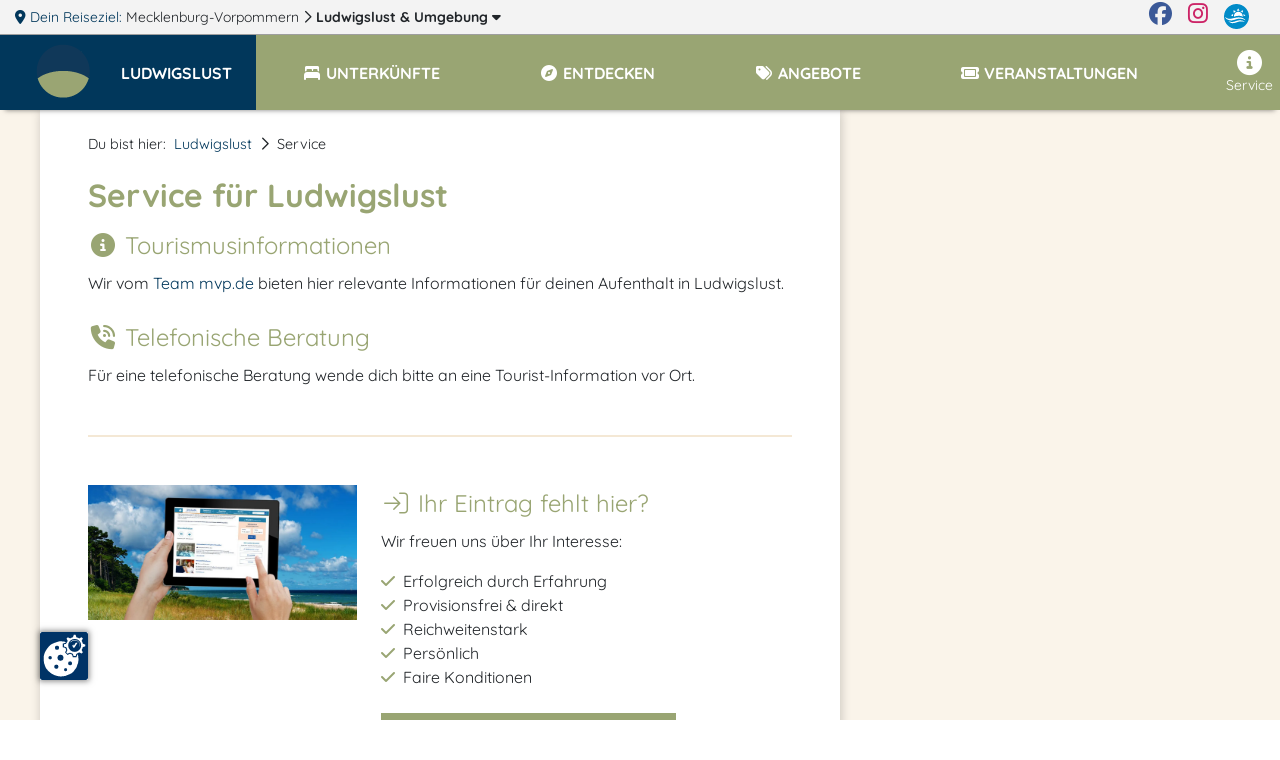

--- FILE ---
content_type: text/html; charset=UTF-8
request_url: https://www.ludwigslust.m-vp.de/service/
body_size: 12293
content:
<!DOCTYPE html>
<html lang="de" data-meat-url="https://www.ludwigslust.m-vp.de/api/meat/"
      data-meat-action="page.load"
      data-metadata="{&quot;kdnr&quot;:&quot;1028&quot;,&quot;page_type&quot;:&quot;other&quot;}"
      data-is-desktop="1"
>
<head>
    <meta charset="utf-8">
    <meta http-equiv="X-UA-Compatible" content="IE=edge">
    <meta name="viewport" content="width=device-width, initial-scale=1">
    <meta name="referrer" content="unsafe-url">
    <meta property="og:type" content="website">
    <meta name="theme-color" content="#144082">
    <meta name='impact-site-verification' value='01800aa2-f3f0-4ae5-ad72-bc3b89c8628d'>
                
    <title>
                Service für Ludwigslust    </title>
    <meta name="description"
          content="Touristinformation - Anreise: Fahrpläne, Mietwagen, Ladestationen - Karte - Reiseversicherung - Newsletter">
    
    <style>
                  :root{--mt-primaer-farbe1:#d9bd85;--mt-primaer-farbe2:#eadecb;--mt-primaer-farbe3:#f4e8d5;--mt-sekundaer-farbe:#99a573;--mt-kontrast-farbe:#01375b;--mt-text-farbe1:#04484f;--mt-text-farbe2:#007385;--mt-hg-farbe1:white;--mt-hg-farbe2:#e9d9b5;--mt-default-farbe:white;--primary:#99a573;--secondary:#d9bd85;--info:#eadecb;--light:#f4e8d5;--dark:#01375b;--text-light:white;--text-primary:#04484f;--text-secondary:#007385}
            </style>
    <link rel="preconnect" href="https://tpl.mmcdn.de">
    <link rel="preconnect" href="https://ip.mmcdn.de">
    <link rel="apple-touch-icon" href="/img/favicon/apple-touch-icon.png" sizes="180x180">
    <link rel="icon" type="image/png" href="/img/favicon/favicon-32x32.png" sizes="32x32">
    <link rel="icon" type="image/png" href="/img/favicon/favicon-16x16.png" sizes="16x16">
    <link rel="manifest" href="/img/favicon/site.webmanifest" crossorigin="use-credentials">
    <link rel="mask-icon" href="/img/favicon/safari-pinned-tab.svg" color="#5bbad5">
    <link rel="shortcut icon" href="/favicon.ico">
    <link rel="preload" as="font" href="https://www.ludwigslust.m-vp.de/webfonts/fa/fa-brands-400.woff2" type="font/woff2" crossorigin>
    <link rel="preload" as="font" href="https://www.ludwigslust.m-vp.de/webfonts/fa/fa-duotone-900.woff2" type="font/woff2" crossorigin>
    <link rel="preload" as="font" href="https://www.ludwigslust.m-vp.de/webfonts/fa/fa-light-300.woff2" type="font/woff2" crossorigin>
    <link rel="preload" as="font" href="https://www.ludwigslust.m-vp.de/webfonts/fa/fa-regular-400.woff2" type="font/woff2" crossorigin>
    <link rel="preload" as="font" href="https://www.ludwigslust.m-vp.de/webfonts/fa/fa-solid-900.woff2" type="font/woff2" crossorigin>
    <link rel="preload" as="font" href="https://www.ludwigslust.m-vp.de/webfonts/quicksand/quicksand-v21-latin-regular.woff2"
          type="font/woff2" crossorigin>
    <link rel="preload" as="font" href="https://www.ludwigslust.m-vp.de/webfonts/quicksand/quicksand-v21-latin-700.woff2" type="font/woff2"
          crossorigin>
        <link rel="stylesheet" href="https://www.ludwigslust.m-vp.de/css/detail.css">
    </head>
<body data-app-region-shortname="ludwigslust"
      data-current-region-shortname="ludwigslust"
      data-defaults="{&quot;size&quot;:40}"
      data-gtag="G-4SZJVSB0HT"
      
      class="    no-footer-mt
"
      
                            
          data-kdnr="1028"
        >
    <div id="app" class="is-local-level
        has-systembar
        ">
                    <section class="systembar d-flex">
    <div class="where col-12 col-xl-11 text-one-line font-smaller">
        <span class="info">
            <i class="fas fa-map-marker-alt"></i> Dein Reiseziel:
        </span>
                                            <div class="item d-inline-block">
                                            <a href="https://www.mvp.de/mecklenburg-vorpommern/" target="_blank" rel="noopener"
                           class="color-inherit text-decoration-none">
                                                            <span class="d-none d-lg-inline">Mecklenburg-Vorpommern</span>
                                <span class="d-inline d-lg-none">MV</span>
                                                    </a>
                        <i class="far fa-chevron-right"></i>
                                    </div>
                
                
                
                                                <div class="item d-inline-block">
                                            
                        <a href="/#filter-reiseziele"
                           class="font-weight-bold color-inherit text-decoration-none fetch-reiseziele-js trigger-destination-modal-open-js"
                           data-route="/api/topnav/prepared_regions/"
                        >
                            Ludwigslust
                            <span class="d-none d-lg-inline"> &amp; Umgebung</span>
                            <i class="fas fa-caret-down"></i>
                        </a>
                                    </div>
                
                
                
                                </div>

    <div class="d-none d-xl-flex col-1 logo-wrapper text-right justify-content-end">
        <a href="https://www.facebook.com/Urlaub.Mecklenburg.Vorpommern" class="d-block mr-3 color-facebook"
           target="_blank"
           aria-label="Facebook" rel="noopener">
            <i class="fab fa-facebook fa-sm"></i>
        </a>

        <a href="https://www.instagram.com/moinmvp/" class="d-block mr-3 color-instagram" target="_blank"
           aria-label="Instagram"
           rel="noopener">
            <i class="fab fa-instagram fa-sm"></i>
        </a>

        <a href="https://www.mvp.de/" class="d-block mr-3" target="_blank" rel="noopener" aria-label="mvp.de">
            <img
                src='https://www.ludwigslust.m-vp.de/img/mvp-logo-sysnav.svg'
                alt="mvp.de"
            >
        </a>
    </div>
</section>

<div id="modal-filter-reiseziele" class="modal fade generic-modal modal-fullscreen-up-to-sm" role="dialog" aria-hidden="true" aria-modal="true">
    <div class="modal-dialog modal-md">
        <div class="modal-content">
            <div class="modal-header">
                <div class="w-100 d-flex">
            <div class="flex-fill">
                <div class="headline">
                    <i class="fas fa-map-marker-alt"></i>
                    Dein Reiseziel wechseln:
                </div>
            </div>
            <div class="close-modal trigger-destination-modal-close-js">
                <i class="fas fa-times-circle"></i>
            </div>
        </div>
            </div>
            <div class="modal-body">
                <div class="modal-body-wrapper">
                    <div class="regions-filter position-relative h-100 pb-3">
        <div role="group" class="form-group position-absolute quicksearch">
            <div>
                <div class="d-flex">
                    <label for="bothregion-search-input" class="align-self-center pt-2">
                        <i class="far fa-search"></i>
                    </label>
                    <input id="bothregion-search-input" type="search"
                           placeholder="Wohin? Stadt, Region, Insel"
                           class="ml-2 form-control region-search-input search-reiseziel-js"
                           data-route="/api/topnav/prepared_regions/">
                </div>
            </div>
        </div>
        <div class="scroll-wrapper">
            <div class="w-100 pb-5"></div>
            <div class="content">
                <div class="m-3">
                Reiseziele werden geladen
                </div>
            </div>
        </div>
    </div>
                </div>
            </div>
            <div class="modal-footer">
                            </div>
        </div>
    </div>
</div>
                <div class="top-nav-wrapper with-shadow">
    <div class="naviline line d-flex w-100">
        <!--Mobile Nav-->
        <nav class="navbar p-0 d-xl-none small-nav flex-xl-grow-0 navbar-light navbar-expand">
            <div class="w-100 navbar-collapse collapse">
                <ul class="navbar-nav w-100">
                    <li data-action="user.click.nav.home"
                        class="nav-item d-block home-logo meat-js
                            
                            ">
                        <a class="nav-link" href="/" target="_self">
                            <img
                                src='https://tpl.mmcdn.de/1028_pc5834/images/logo.png'
                                                                alt="Logo" width="65" height="55">
                        </a>
                    </li>
                                            <li class="nav-item main-nav-item d-flex align-items-center current-region">
                            <a role="button" href="/" class="nav-link pt-0">
                                <div class="pt-1 pt-xl-0 d-flex">
                                    <div class="text-uppercase font-bigger-2">
                                        Ludwigslust
                                    </div>
                                </div>
                            </a>
                        </li>
                                    </ul>
            </div>
        </nav>

        <nav class="navbar flex-xl-grow-1 mobile navbar-light navbar-expand-xl">
            <button aria-label="Navigation" type="button"
                    class="btn d-xl-none burger-button align-self-start burger-button-js collapsed
                           border-left
                        ">
                <span class="burger-wrapper d-flex justify-content-center flex-column"><span class="burger-icon"></span></span>
            </button>
            <div class="navbar-collapse collapse d-none d-xl-flex">
                <ul class="navbar-nav w-100 base-category-count-4">
                    <li class="nav-item pl-4 d-none d-xl-block home-logo bg-kontrast meat-js"
                        data-action="user.click.nav.home">
                        <a class="nav-link" href="/">
                            <img
                                src='https://tpl.mmcdn.de/1028_pc5834/images/logo.png'
                                alt="Logo" width="65" height="55">
                        </a>
                    </li>
                                            <li class="nav-item main-nav-item bg-primary bg-xl-kontrast pl-3">
                            <a role="button" href="/" class="nav-link text-white pl-0">
                                <div class="pt-1 pt-xl-0 d-flex pr-3">
                                    <div class="text-one-line text-uppercase">
                                        <span>Ludwigslust</span>
                                    </div>
                                </div>
                            </a>
                        </li>
                                        <li class="nav-item d-block d-xl-none">
                        <a href="#filter-reiseziele" class="nav-link trigger-destination-open-js">
                            <i class="fas fa-map-marked-alt"></i>
                            <span class="text-uppercase">Dein Reiseziel</span> <span>ändern</span>
                        </a>
                    </li>
                                        <li class="d-flex justify-content-lg-center justify-content-between nav-item main-nav-item text-uppercase flex-grow-1 flex-column flex-xl-row meat-js block-link-helper-js "
                        aria-expanded="false"
                        data-action="user.click.nav.unterkuenfte">
                        <span class="top-nav-dropdown-js" id="topNavUnterkuenfteDropdown" data-bs-toggle="dropdown" aria-haspopup="true" aria-expanded="false">
                            <a href="https://www.ludwigslust.m-vp.de/unterkuenfte/"
                                                       class="nav-link"
                                                       data-watch-link="1">
                                <i class="fas fa-bed-alt fa-fw"></i>
                                <span>Unterkünfte</span>
                            </a>
                            <i class="far fa-chevron-right top-nav-mobile-dropdown-js mx-2 d-block d-xl-none"></i>
                        </span>
                        <ul class="dropdown-menu p-2" aria-labelledby="topNavUnterkuenfteDropdown">
                                                            <li class="text-nowrap">
                                    <a href="https://www.ludwigslust.m-vp.de/unterkuenfte/pensionen/">Pensionen</a>
                                </li>
                                                            <li class="text-nowrap">
                                    <a href="https://www.ludwigslust.m-vp.de/unterkuenfte/hotels/">Hotels</a>
                                </li>
                                                            <li class="text-nowrap">
                                    <a href="https://www.ludwigslust.m-vp.de/unterkuenfte/camping/">Camping</a>
                                </li>
                                                            <li class="text-nowrap">
                                    <a href="https://www.ludwigslust.m-vp.de/unterkuenfte/ferienhaeuser/">Ferienhäuser</a>
                                </li>
                                                            <li class="text-nowrap">
                                    <a href="https://www.ludwigslust.m-vp.de/unterkuenfte/ferienparks/">Ferienparks</a>
                                </li>
                                                            <li class="text-nowrap">
                                    <a href="https://www.ludwigslust.m-vp.de/unterkuenfte/ferienwohnungen/">Ferienwohnungen</a>
                                </li>
                                                            <li class="text-nowrap">
                                    <a href="https://www.ludwigslust.m-vp.de/unterkuenfte/landurlaub/">Urlaub auf dem Lande</a>
                                </li>
                                                            <li class="text-nowrap">
                                    <a href="https://www.ludwigslust.m-vp.de/unterkuenfte/schlosshotels/">Schlosshotels</a>
                                </li>
                                                            <li class="text-nowrap">
                                    <a href="https://www.ludwigslust.m-vp.de/unterkuenfte/zimmervermittlungen/">Zimmervermittlungen</a>
                                </li>
                                                    </ul>
                    </li>
                    
                                        <li class="nav-item main-nav-item text-uppercase flex-grow-1 meat-js block-link-helper-js "
                        data-action="user.click.nav.entdecken">
                        <span class="top-nav-dropdown-js" id="topNavEntdeckenDropdown" data-bs-toggle="dropdown" aria-haspopup="true" aria-expanded="false">
                            <a href="https://www.ludwigslust.m-vp.de/entdecken/"
                               class="nav-link" data-watch-link="1">
                                <i class="fas fa-compass fa-fw"></i>
                                <span>Entdecken</span>
                            </a>
                            <i class="far fa-chevron-right top-nav-mobile-dropdown-js mx-2 d-block d-xl-none"></i>
                        </span>
                                                    <ul class="dropdown-menu p-2" aria-labelledby="topNavEntdeckenDropdown">
                                                                    <li class="text-nowrap">
                                        <a href="https://www.ludwigslust.m-vp.de/entdecken/sehenswertes/">Sehenswürdigkeiten</a>
                                    </li>
                                                                    <li class="text-nowrap">
                                        <a href="https://www.ludwigslust.m-vp.de/entdecken/freizeit-sport/">Freizeit &amp; Sport</a>
                                    </li>
                                                                    <li class="text-nowrap">
                                        <a href="https://www.ludwigslust.m-vp.de/entdecken/kunst-kultur/">Kunst &amp; Kultur</a>
                                    </li>
                                                                    <li class="text-nowrap">
                                        <a href="https://www.ludwigslust.m-vp.de/entdecken/besondere-veranstaltungen/">Besondere Veranstaltungen</a>
                                    </li>
                                                                    <li class="text-nowrap">
                                        <a href="https://www.ludwigslust.m-vp.de/entdecken/essen-trinken/">Restaurants, Cafés, Bars</a>
                                    </li>
                                                                    <li class="text-nowrap">
                                        <a href="https://www.ludwigslust.m-vp.de/entdecken/gewerbe/">Gewerbe</a>
                                    </li>
                                                                    <li class="text-nowrap">
                                        <a href="https://www.ludwigslust.m-vp.de/entdecken/reiseziele/">Reiseziele</a>
                                    </li>
                                                            </ul>
                                            </li>
                    
                                            <li class="nav-item main-nav-item text-uppercase flex-grow-1 meat-js block-link-helper-js "
                            data-action="user.click.nav.angebote">
                            <span class="top-nav-dropdown-js" id="topNavAngeboteDropdown" data-bs-toggle="dropdown" aria-haspopup="true" aria-expanded="false">
                                <a href="https://www.ludwigslust.m-vp.de/angebote/"
                                   class="nav-link" data-watch-link="1">
                                    <i class="fas fa-tags fa-fw"></i>
                                    <span>Angebote</span>
                                </a>
                                <i class="far fa-chevron-right top-nav-mobile-dropdown-js mx-2 d-block d-xl-none"></i>
                            </span>
                                                            <ul class="dropdown-menu p-2" aria-labelledby="topNavAngeboteDropdown">
                                                                            <li class="text-nowrap">
                                            <a href="https://www.ludwigslust.m-vp.de/angebote/angebote-kurzurlaub/">Kurzurlaub</a>
                                        </li>
                                                                            <li class="text-nowrap">
                                            <a href="https://www.ludwigslust.m-vp.de/angebote/angebote-feiertage/">Fest- &amp; Feiertagsangebote</a>
                                        </li>
                                                                            <li class="text-nowrap">
                                            <a href="https://www.ludwigslust.m-vp.de/angebote/angebote-kulinarisches/">Kulinarische Angebote</a>
                                        </li>
                                                                            <li class="text-nowrap">
                                            <a href="https://www.ludwigslust.m-vp.de/angebote/event-planen/">Event planen</a>
                                        </li>
                                                                            <li class="text-nowrap">
                                            <a href="https://www.ludwigslust.m-vp.de/angebote/eventlocations/">Eventlocations</a>
                                        </li>
                                                                            <li class="text-nowrap">
                                            <a href="https://www.ludwigslust.m-vp.de/angebote/angebote-events/">Eventangebote</a>
                                        </li>
                                                                            <li class="text-nowrap">
                                            <a href="https://www.ludwigslust.m-vp.de/angebote/angebote-tagungen/">Tagungsangebote</a>
                                        </li>
                                                                            <li class="text-nowrap">
                                            <a href="https://www.ludwigslust.m-vp.de/angebote/weihnachtsangebote/">Weihnachten</a>
                                        </li>
                                                                            <li class="text-nowrap">
                                            <a href="https://www.ludwigslust.m-vp.de/angebote/feste-familienfeiern/">Feste &amp; Familienfeiern</a>
                                        </li>
                                                                            <li class="text-nowrap">
                                            <a href="https://www.ludwigslust.m-vp.de/angebote/angebote-gruppenreisen/">Gruppenreisen</a>
                                        </li>
                                                                            <li class="text-nowrap">
                                            <a href="https://www.ludwigslust.m-vp.de/angebote/angebote-hauptsaison/">Hauptsaison - Angebote</a>
                                        </li>
                                                                            <li class="text-nowrap">
                                            <a href="https://www.ludwigslust.m-vp.de/angebote/hochzeitsangebote/">Hochzeitsangebote</a>
                                        </li>
                                                                            <li class="text-nowrap">
                                            <a href="https://www.ludwigslust.m-vp.de/angebote/osterangebote/">Ostern</a>
                                        </li>
                                                                            <li class="text-nowrap">
                                            <a href="https://www.ludwigslust.m-vp.de/angebote/pfingstangebote/">Pfingsten</a>
                                        </li>
                                                                            <li class="text-nowrap">
                                            <a href="https://www.ludwigslust.m-vp.de/angebote/silvesterangebote/">Silvester</a>
                                        </li>
                                                                            <li class="text-nowrap">
                                            <a href="https://www.ludwigslust.m-vp.de/angebote/angebote-touren/">Tourenangebote</a>
                                        </li>
                                                                            <li class="text-nowrap">
                                            <a href="https://www.ludwigslust.m-vp.de/angebote/urlaubsreisen/">Urlaubsreisen ab 6 Tage</a>
                                        </li>
                                                                    </ul>
                                                    </li>
                    
                                        <li class="nav-item main-nav-item text-uppercase flex-grow-1 meat-js block-link-helper-js "
                        data-action="user.click.nav.termine">
                        <span class="top-nav-dropdown-js" id="topNavTermineDropdown" data-bs-toggle="dropdown" aria-haspopup="true" aria-expanded="false">
                            <a class="nav-link"
                               href="https://www.ludwigslust.m-vp.de/veranstaltungen/"
                               data-watch-link="1">
                                <i class="fas fa-ticket fa-fw"></i>
                                <span>Veranstaltungen</span>
                            </a>
                            <i class="far fa-chevron-right top-nav-mobile-dropdown-js mx-2 d-block d-xl-none"></i>
                        </span>
                                                    <ul class="dropdown-menu p-2" aria-labelledby="topNavTermineDropdown">
                                                                    <li class="text-nowrap">
                                        <a href="https://www.ludwigslust.m-vp.de/veranstaltungen/feste-festivals-maerkte/">Feste / Festivals / Märkte</a>
                                    </li>
                                                                    <li class="text-nowrap">
                                        <a href="https://www.ludwigslust.m-vp.de/veranstaltungen/kulinarik-kulinarisches-verkostungen/">Kulinarik</a>
                                    </li>
                                                                    <li class="text-nowrap">
                                        <a href="https://www.ludwigslust.m-vp.de/veranstaltungen/kunstveranstaltungen-ausstellungen/">Kunst / Ausstellungen</a>
                                    </li>
                                                                    <li class="text-nowrap">
                                        <a href="https://www.ludwigslust.m-vp.de/veranstaltungen/open-airs-erlebnisshows/">Open-Airs / Erlebnisshows</a>
                                    </li>
                                                                    <li class="text-nowrap">
                                        <a href="https://www.ludwigslust.m-vp.de/veranstaltungen/sonstige-special-events/">Sonstige Events</a>
                                    </li>
                                                                    <li class="text-nowrap">
                                        <a href="https://www.ludwigslust.m-vp.de/veranstaltungen/tanzevents-partys-discotheken/">Tanz / Party &amp; Disco</a>
                                    </li>
                                                            </ul>
                                            </li>
                    
                                    </ul>
                <ul class="navbar-nav nav-right ml-auto pb-5 pb-xl-0">
                    
                                        <li class="nav-item meat-js" data-action="user.click.nav.service">
                        <a class="nav-link"
                           href="/service/"
                        >
                            <i class="fas fa-info-circle fa-fw"></i>
                            Service
                        </a>
                    </li>
                </ul>
            </div>
        </nav>
    </div>
    </div>
        <div class="container-fluid     detailpage
">
                <article class="detailpage-wrapper">
        <div class="container">
            <div class="row">
                <div class="col-12 col-xl-8 detailpage-main pb-5 pt-3 pt-xl-4 px-xl-5">
                    <nav aria-label="breadcrumb">
                        <ol class="breadcrumb d-flex flex-wrap pl-0">
                            <li class="breadcrumb-intro pr-2">Du bist hier:</li>
                            <li class="breadcrumb-item pr-2">
                                <a href="/" class="color-link">Ludwigslust</a>
                            </li>
                            <li class="breadcrumb-separator pr-2">
                                <i class="far fa-chevron-right"></i>
                            </li>
                            <li class="breadcrumb-item active" aria-current="page">Service</li>
                        </ol>
                    </nav>

                    <h1 class="important_title color-primaer-farbe1">
                        <span class="title"><span class="title_inner">Service für Ludwigslust</span></span>
                    </h1>

                    <h2 id="tourismusinformationen" class="scroll-margin-top color-primaer-farbe1">
    <i class="fa-fw fas fa-info-circle"></i> Tourismusinformationen
</h2>
<p>
    Wir vom <a href="https://www.manet-marketing.de/" target="_blank">Team mvp.de</a> bieten hier relevante
    Informationen für deinen Aufenthalt in Ludwigslust.
</p>

<h2 class="mt-4 color-primaer-farbe1">
    <i class="fa-fw fas fa-phone-volume"></i> Telefonische Beratung
</h2>
<p>
            Für eine telefonische Beratung wende dich bitte an eine Tourist-Information vor Ort.
    </p>


                    <hr class="my-5">

                    <div class="row no-gutters pb-4 mb-4 meat-js"
                         data-action="user.click.service.acquisition.open_form"
                         data-metadata="{&quot;from&quot;:&quot;auto&quot;}">
                        <div class="col-12 col-md-6 pr-md-4 col-lg-5 mb-3">
                            <a href="https://www.ludwigslust.m-vp.de/service/anmelden/">
                                <img
    class="lozad img-fluid w-100 "
    alt="Sei dabei"
    src="https://c3.mmcdn.de/insecure/rs:fit:1420:1066/g:sm/el:1/plain/local:///templates/1091_pc4634/images/loading.png"
    data-sizes="auto"
    data-srcset="https://c3.mmcdn.de/insecure/rs:fit:1420:1066/g:sm/el:1/plain/local:///templates/system/manet-stadt4/images/teaser-sei-dabei.jpg 1420w, https://c3.mmcdn.de/insecure/rs:fit:710:533/g:sm/el:1/plain/local:///templates/system/manet-stadt4/images/teaser-sei-dabei.jpg 710w, https://c3.mmcdn.de/insecure/rs:fit:320:240/g:sm/el:1/plain/local:///templates/system/manet-stadt4/images/teaser-sei-dabei.jpg 320w"
>
                            </a>
                        </div>
                        <div class="col-12 col-md-6 col-lg-7">
                            <h2 id="anmelden" class="scroll-margin-top color-primaer-farbe1">
                                <i class="fa-fw fal fa-sign-in"></i>
                                Ihr Eintrag fehlt hier?
                            </h2>
                            <p>Wir freuen uns über Ihr Interesse:
                            </p>
                            <ul class="m-0 mb-4 p-0">
                                <li><i class="fas fa-check color-primaer-farbe1 pr-1"></i> Erfolgreich durch Erfahrung
                                </li>
                                <li><i class="fas fa-check color-primaer-farbe1 pr-1"></i> Provisionsfrei & direkt</li>
                                <li><i class="fas fa-check color-primaer-farbe1 pr-1"></i> Reichweitenstark</li>
                                <li><i class="fas fa-check color-primaer-farbe1 pr-1"></i> Persönlich</li>
                                <li><i class="fas fa-check color-primaer-farbe1 pr-1"></i> Faire Konditionen</li>
                            </ul>
                            <a class="btn btn-primary"
                               href="https://www.ludwigslust.m-vp.de/service/anmelden/">Unverbindliches Angebot anfragen</a>
                        </div>
                    </div>

                    <hr class="mt-4 mb-5">

                    <div>
                        <h2 id="anreise" class="scroll-margin-top color-primaer-farbe1">
                            <i class="fa-fw fal fa-car-bus"></i>
                            Anreise - Ludwigslust
                        </h2>
                        
                        <div class="row">
        <div class="col-12 col-lg-6">
            <h3>Anreise mit Bus &amp; Bahn</h3>
            <p class="mb-2">
                Die Fahrplan&shy;auskunft der Deutschen Bahn zeigt Verbindungen und bietet die Möglichkeit Tickets
                online zu buchen:
            </p>
            <a class="d-inline-block btn  btn-outline-primary"
               href="https://www.awin1.com/awclick.php?mid=14964&amp;gid=372473&amp;id=579839&amp;linkid=2832249&amp;clickref=1028_ludwigslust&amp;ued=https%3A%2F%2Fwww.bahn.de%2Fbuchung%2Fstart%3FSTS%3Dfalse%26dbkanal_003%3DL01_S01_D001_KAF0001_Linkgenerator_individuelle_Verbindungen-579839_LZ03%26ZO%3DLudwigslust"
               target="_blank"
               rel="noopener nofollow"
            >
                <i class="fas fa-train"></i> Verbindungen &amp; Preise nach Ludwigslust
            </a>
        </div>
        <div class="col-12 col-lg-6 mt-4 mt-lg-0">
            <h3> Mietwagen vor Ort? </h3>
            <p class="mb-2">
                Günstige Mietwagen findest Du im Mietwagenvergleichsportal von Check24.
            </p>
            <a
                class="d-inline-block btn btn-outline-primary meat-simple-js"
                
                href="https://a.check24.net/misc/click.php?aid=18&pid=129707&target_url=https%3A%2F%2Fwww.check24.net%2Fmietwagen-preisvergleich%2F%3Fc24pp_dep_destination_name%3DLudwigslust"
                data-action="user.click.travel.car_rental"
                target="_blank"
                rel="noopener nofollow"
            >
                <i class="fas fa-cars"></i> Mietwagen-Check</a>
        </div>

        <div class="col-12 col-lg-6 mt-4">
            <h3>Ladestationen für E-Autos</h3>
            <p class="mb-2">Einen Überblick bietet die Karte von Openchargemap.</p>
            <a
                class="d-inline-block mt-2 btn btn-outline-primary meat-js"
                href="https://map.openchargemap.io/?mode=embedded&languagecode=de&latitude=53.324339&longitude=11.497163"
                target="_blank"
                rel="noopener nofollow"
                data-action="user.click.travel.charging_stations_map_link"
                data-metadata="{&quot;from&quot;:&quot;auto&quot;}"
            >
                <i class="fas fa-charging-station"></i> Karte der
                Ladestationen Ludwigslust</a>
        </div>

        <div class="col-12 col-lg-6 mt-4">
            <h3>Routenplaner</h3>
            <p class="mb-2">
                Öffne den Ort in deiner Karten-App.
            </p>

            <div class="ios-only-js d-block d-md-none">
                <a
                    class="d-inline-block mt-2 btn btn-outline-primary meat-js"
                    href="https://maps.apple.com/?q=53.324339,11.497163"
                    target="_blank"
                    rel="noopener nofollow"
                    data-action="user.click.travel.applemaps"
                    data-metadata="{&quot;from&quot;:&quot;auto&quot;}"
                ><i class="fas fa-map-marked-alt"></i> Apple Karten</a>
            </div>

            <div class="hide-on-ios-js d-block d-md-none">
                <a
                    class="d-inline-block mt-2 btn btn-outline-primary meat-js"
                    href="geo:53.324339,11.497163?q=53.324339,11.497163"
                    target="_blank"
                    rel="noopener nofollow"
                    data-action="user.click.service.travel.geo"
                    data-metadata="{&quot;from&quot;:&quot;auto&quot;}"
                ><i class="fas fa-map-marked-alt"></i> Karten-App öffnen</a>
            </div>

            <div class="hide-on-ios-js d-none d-lg-inline-block">
                <a
                    class="d-inline-block mr-3 btn btn-outline-primary meat-js"
                    href="https://www.google.com/maps/dir/?api=1&destination=53.324339,11.497163"
                    target="_blank"
                    rel="noopener nofollow"
                    data-action="user.click.travel.gmaps"
                    data-metadata="{&quot;from&quot;:&quot;auto&quot;}"
                ><i class="fas fa-map-marker-alt"></i> Google Maps</a>
            </div>

            <div class="hide-on-ios-js d-none d-lg-inline-block">
                <a
                    class="d-inline-block btn btn-outline-primary meat-js"
                    href="https://www.openstreetmap.org/directions?from=&to=53.324339,11.497163"
                    target="_blank"
                    rel="noopener nofollow"
                    data-action="user.click.travel.osm"
                    data-metadata="{&quot;from&quot;:&quot;auto&quot;}"
                ><i class="fas fa-map-marked-alt"></i> OpenStreetMap</a>
            </div>
        </div>
    </div>
                    </div>

                    <hr class="my-5">

                    <div>
                        <h2 id="karte" class="scroll-margin-top color-primaer-farbe1">
                            <i class="fa-fw fas fa-map-marker-alt"></i>
                            Karte
                        </h2>
                        <div class="map-wrapper w-100 mt-0 position-relative h-auto scroll-margin-top">
    <div class="map-nav position-absolute d-flex p-1 flex-wrap flex-md-nowrap scroll-margin-top" id="map-anchor">
                <div class="col-6 m-0 p-0 col-md-3">
            <a class="btn btn-dark d-block m-1" href="https://www.ludwigslust.m-vp.de/unterkuenfte/"><i
                    class="fas fa-bed-alt"></i> Unterkünfte</a>
        </div>
        <div class="col-6 m-0 p-0 col-md-3">
            <a class="btn btn-dark d-block m-1" href="https://www.ludwigslust.m-vp.de/entdecken/"><i
                    class="fas fa-compass"></i> Entdecken</a>
        </div>
                    <div class="col-6 m-0 p-0 col-md-3">
                <a class="btn btn-dark d-block m-1" href="https://www.ludwigslust.m-vp.de/angebote/"><i
                        class="fas fa-tags"></i> Angebote</a>
            </div>
                <div class="col-6 m-0 p-0 col-md-3">
            <a class="btn btn-dark d-block m-1 text-nowrap" href="https://www.ludwigslust.m-vp.de/veranstaltungen/"><i
                    class="fas fa-ticket"></i>&nbsp;Veranstaltungen</a>
        </div>
    </div>
    <span class="entry-js d-none" data-marker="{&quot;lat&quot;:53.324339,&quot;lon&quot;:11.497163,&quot;name&quot;:&quot;Ludwigslust&quot;,&quot;iconClasses&quot;:[&quot;fas&quot;,&quot;fa-star&quot;],&quot;categoryBaseShortname&quot;:&quot;orte&quot;,&quot;zIndexOffset&quot;:3}"></span>
    <div class="sticky-map"
     data-scroll-wheel-zoom="0"
     data-center="[53.324339,11.497163]"
          data-region-radius="3200"
               data-bounds="{&quot;_northEast&quot;:{&quot;lat&quot;:53.496,&quot;lng&quot;:11.635},&quot;_southWest&quot;:{&quot;lat&quot;:53.12,&quot;lng&quot;:11.129}}"
     >
    <div class="map-pin1 template d-none">
        <div class="map-icon-wrapper fa-ms4-map">
            <i class="map-icon"></i>
        </div>
    </div>
    <div class="map-infowindow-wrapper template d-none" aria-hidden="true">
        <div class="img_container">
            <a href="#">
                <img
    class="lozad  w-100 "
    alt="no picture"
    src="https://c3.mmcdn.de/insecure/rs:fit:216:162/g:sm/el:1/plain/local:///templates/1091_pc4634/images/loading.png"
    data-sizes="auto"
    data-srcset="https://c3.mmcdn.de/insecure/rs:fit:216:162/g:sm/el:1/plain/local:///templates/system/manet-stadt4/images/nopic.png"
>
            </a>
        </div>
        <div class="infowindow_descr">
            <span class="hostname"></span>
            <span class="text-nowrap town"></span>
            <a class="name" href="#"></a>
        </div>
    </div>
        <div class="map-loading-overlay position-absolute">
    </div>
    <div id="abl-map">
            </div>
</div>
</div>
                    </div>

                    <hr class="my-5">

                    <div>
                        <h2 id="reiseversicherung" class="scroll-margin-top color-primaer-farbe1">
                            <i class="fa-fw fas fa-notes-medical"></i>
                            Reiseversicherung
                        </h2>
                        <p>
                            Sie werden vor der Reise krank, ein Angehöriger hat einen Unfall, Sie sind von einer
                            betriebsbedingten Kündigung betroffen! Aufgrund einer Autopanne während oder kurz vor der
                            Anreise kommen Sie verspätet an? Die entgangenen Urlaubsfreuden können wir Ihnen nicht
                            ersetzen, mögliche finanzielle Schäden schon!
                        </p>
                        <a class="btn btn-primary"
                           href="https://www.ludwigslust.m-vp.de/service/reiseversicherung/">Jetzt absichern</a>
                    </div>

                    <hr class="my-5">

                    <div class="meat-js" data-action="user.click.service.feedback.open_form"
     data-metadata="{&quot;from&quot;:&quot;auto&quot;}">
    <h2 id="fehler-melden" class="scroll-margin-top mt-4 color-primaer-farbe1"><i
            class="fa-fw far fa-edit"></i> Feedback / Fehler melden</h2>
    <p>
        Wenn dir inhaltlich etwas auffällt, informiere uns bitte direkt!<br>
        Wir freuen uns auch über dein Feedback, wenn dir eine Funktion unlogisch oder fehlerhaft erscheint.
    </p>
    <a class="btn btn-primary" href="https://www.ludwigslust.m-vp.de/service/melden/">Anregung oder Fehler melden</a>
</div>

                </div>

                <div class="c2a_sidebar col-12 col-xl-4 pl-xl-5" id="c2a">
    <div class="contact-scroll-button d-flex flex-wrap d-xl-none w-100 justify-content-center">

        <div id="service-menu" class="btn-group dropup">
            <button type="button" class="btn btn-kontrast dropdown-toggle" data-bs-toggle="dropdown"
                    aria-expanded="false">
               Service-Menü
            </button>
            <ul class="dropdown-menu">
                                    <li>
                        <a class="dropdown-item mb-3" href="#tourismusinformationen">
                            <i class="fa-fw fas fa-info-circle"></i>
                            Tourismusinformation
                        </a>
                    </li>
                                    <li>
                        <a class="dropdown-item mb-3" href="#anmelden">
                            <i class="fa-fw fal fa-sign-in"></i>
                            Ihr Eintrag fehlt hier?
                        </a>
                    </li>
                                    <li>
                        <a class="dropdown-item mb-3" href="#anreise">
                            <i class="fa-fw fal fa-car-bus"></i>
                            Anreise
                        </a>
                    </li>
                                    <li>
                        <a class="dropdown-item mb-3" href="#karte">
                            <i class="fa-fw fas fa-map-marker-alt"></i>
                            Karte
                        </a>
                    </li>
                                    <li>
                        <a class="dropdown-item mb-3" href="#reiseversicherung">
                            <i class="fa-fw fas fa-notes-medical"></i>
                            Reiseversicherung
                        </a>
                    </li>
                                    <li>
                        <a class="dropdown-item mb-3" href="#newsletter">
                            <i class="fa-fw far fa-envelope-open-text"></i>
                            Newsletter
                        </a>
                    </li>
                                    <li>
                        <a class="dropdown-item mb-3" href="#fehler-melden">
                            <i class="fa-fw far fa-edit"></i>
                            Feedback / Fehler melden
                        </a>
                    </li>
                            </ul>
        </div>
    </div>

    <div class="sticky-infobox no-price d-none d-xl-revert">
        <div class="current-object-box home-object-box unterkunft">
            <div class="box-header">
                <div class="price-indicator">
                    <b class="nice-price">
                        &nbsp;
                    </b>
                </div>
            </div>

            <div class='address_box text-center pb-4'>

                                    <div class="mt-3">
                        <a href="#tourismusinformationen"
                           class="meat-js button btn btn-outline-primary"
                           data-action="user.click.service.sidebar.action">
                            <i class="fas fa-info-circle"></i>
                            Tourismusinformation
                        </a>
                                            </div>
                                    <div class="mt-3">
                        <a href="#anmelden"
                           class="meat-js button btn btn-primary"
                           data-action="user.click.service.sidebar.action">
                            <i class="fal fa-sign-in"></i>
                            Ihr Eintrag fehlt hier?
                        </a>
                                            </div>
                                    <div class="mt-3">
                        <a href="#anreise"
                           class="meat-js button btn btn-outline-primary"
                           data-action="user.click.service.sidebar.action">
                            <i class="fal fa-car-bus"></i>
                            Anreise
                        </a>
                                            </div>
                                    <div class="mt-3">
                        <a href="#karte"
                           class="meat-js button btn btn-outline-primary"
                           data-action="user.click.service.sidebar.action">
                            <i class="fas fa-map-marker-alt"></i>
                            Karte
                        </a>
                                            </div>
                                    <div class="mt-3">
                        <a href="#reiseversicherung"
                           class="meat-js button btn btn-outline-primary"
                           data-action="user.click.service.sidebar.action">
                            <i class="fas fa-notes-medical"></i>
                            Reiseversicherung
                        </a>
                                            </div>
                                    <div class="mt-3">
                        <a href="#newsletter"
                           class="meat-js button btn btn-outline-primary"
                           data-action="user.click.service.sidebar.action">
                            <i class="far fa-envelope-open-text"></i>
                            Newsletter
                        </a>
                                            </div>
                                    <div class="mt-3">
                        <a href="#fehler-melden"
                           class="meat-js button btn btn-outline-primary border-white"
                           data-action="user.click.service.sidebar.action">
                            <i class="far fa-edit"></i>
                            Feedback / Fehler melden
                        </a>
                                            </div>
                
            </div>
        </div>
    </div>
</div>


            </div>
        </div>
    </article>

        </div>
        <section class="text-center pb-5  newsletter-wrapper position-relative">
    <div class="logo-wrapper">
        <div class="logo">
            <a href="https://www.mvp.de/" class="d-inline-block h-100 w-100" rel="noopener" target="_blank">
                <img src="[data-uri]" data-src="https://www.ludwigslust.m-vp.de/img/mvp-logo.svg" alt="Logo mvp.de" class="lozad pt-2">
            </a>
        </div>
    </div>
    <div class="newsletter-info">
                    www.ludwigslust.m-vp.de
            ist Teil von
                <div>
            <a href="https://www.mvp.de/" class="color-inherit" rel="noopener" target="_blank">mvp.de - Urlaub &amp; Freizeit</a>
        </div>
        <div class="mt-2">
            © 2026
            <a href="https://www.manet-marketing.de/" class="color-inherit" rel="noopener" target="_blank">MANET Marketing GmbH</a>
        </div>

        <div class="mt-5 mb-3">
            <h2 class="headline font-weight-bold scroll-margin-top" id="newsletter">
                <i class="far fa-2x fa-envelope-open-text"></i>
                <span class="font-bigger-4">Newsletter</span> <br>
                Bleib auf dem Laufenden!
            </h2>
            Melde Dich jetzt für unseren mvp.de-Newsletter an und erhalte
            <ul class="d-flex flex-column flex-xl-row justify-content-center my-2">
                <li class="mr-3 my-1">
                    <i class="fas fa-check"></i>
                    Inspiration für Urlaub &amp; Freizeit
                </li>
                <li class="mr-3 my-1">
                    <i class="fas fa-check"></i>
                    Reisetipps zu besonderen Regionen und Orten
                </li>
                <li class="mr-3 my-1">
                    <i class="fas fa-check"></i>
                    unwiderstehliche Angebote
                </li>
            </ul>
        </div>
    </div>

    <form class="newsletter-form" action="https://tf08cce97.emailsys1a.net/154/1929/2282678d87/subscribe/form.html?_g=1607366999" method="post" target="_blank" data-action="user.click.home.newsletter">
        <div class="input-group col-10 offset-1 col-xs-8 offset-xs-2 col-md-6 offset-md-3 mb-3">
            <div class="row no-gutters w-100 inputs">
                <div class="col-12 col-xxl-7">
                    <input type="email" required name="email" class="form-control text-center" placeholder="Meine E-Mail-Adresse" aria-label="E-Mail"
                           aria-required="true">
                </div>
                <div class="input-group-append col-12 col-xxl-5">
                    <button class="btn btn-dark w-100 text-one-line" type="submit">
                        <span class="d-none d-md-inline-block">Jetzt Newsletter </span> abonnieren
                    </button>
                </div>
                <div class="col-12 py-3">
                    <label>
                        <input type="checkbox" required class="agb-checkbox d-inline-block mr-2 mb-3"> Ich akzeptiere die
                        <a href="/service/datenschutz/" class="color-inherit font-weight-bold" rel="noopener" target="_blank"><u>Datenschutzerklärung</u></a>.
                    </label>
                </div>
            </div>

            <div class="d-none newsletter-feedback error color-inherit-inside py-3 text-center w-100">
                <h3 class="error-mail-already-exists d-none">Deine E-Mail-Adresse ist bereits im Verteiler</h3>
                <div class="error-general d-none">
                    <h3>Leider ist ein Fehler aufgetreten
                        <br><span class="message"></span>
                    </h3>
                    <p>Bitte versuch es erneut. Wenn's nicht klappt, schreib uns bitte eine Mail an <a
                            href="mailto:urlaubsnachrichten@mvp.de?subject=Newsletteranmeldpb-2ung%20klappt%20nicht">urlaubsnachrichten@mvp.de</a>.
                    </p>
                </div>
            </div>
            <div class="d-none newsletter-feedback success color-inherit-inside py-3 text-center w-100">
                <h3 class="font-weight-bold pb-2">
                    <i class="fas fa-envelope"></i>
                    Du hast Post. Noch ein Klick in der E-Mail und Du bist dabei.</h3>
                <p>Du hast eine E-Mail von uns bekommen. Bitte klicke auf den darin enthaltenen Bestätigungslink!</p>
                <p>Sieh bitte auch im SPAM-Ordner (Werbung) nach, da unsere Mail manchmal irrtümlich dort landet.</p>
            </div>
        </div>
    </form>
</section>
        <div class="footer-wrapper">
    <footer class="container py-5 text-center text-md-left">
        <div class="row mb-5 px-0 px-lg-3">
            <div class="col-12">
                <div class="row">
                                            <div class="col-12 col-lg-3">
                            <h4><a href="https://www.ludwigslust.m-vp.de/unterkuenfte/">Unterkünfte</a></h4>
                            <ul class="p-0">
                                                                    <li><a href="/pensionen/">Pensionen</a></li>
                                                                    <li><a href="/hotels/">Hotels</a></li>
                                                                    <li><a href="/camping/">Camping</a></li>
                                                                    <li><a href="/ferienhaeuser/">Ferienhäuser</a></li>
                                                                    <li><a href="/ferienparks/">Ferienparks</a></li>
                                                                    <li><a href="/ferienwohnungen/">Ferienwohnungen</a></li>
                                                                    <li><a href="/landurlaub/">Urlaub auf dem Lande</a></li>
                                                                    <li><a href="/schlosshotels/">Schlosshotels</a></li>
                                                                    <li><a href="/zimmervermittlungen/">Zimmervermittlungen</a></li>
                                                            </ul>
                        </div>
                                            <div class="col-12 col-lg-3">
                            <h4><a href="https://www.ludwigslust.m-vp.de/angebote/">Angebote</a></h4>
                            <ul class="p-0">
                                                                    <li><a href="/angebote-kurzurlaub/">Kurzurlaub</a></li>
                                                                    <li><a href="/angebote-feiertage/">Fest- &amp; Feiertagsangebote</a></li>
                                                                    <li><a href="/angebote-kulinarisches/">Kulinarische Angebote</a></li>
                                                                    <li><a href="/event-planen/">Event planen</a></li>
                                                                    <li><a href="/eventlocations/">Eventlocations</a></li>
                                                                    <li><a href="/angebote-events/">Eventangebote</a></li>
                                                                    <li><a href="/angebote-tagungen/">Tagungsangebote</a></li>
                                                                    <li><a href="/weihnachtsangebote/">Weihnachten</a></li>
                                                                    <li><a href="/feste-familienfeiern/">Feste &amp; Familienfeiern</a></li>
                                                                    <li><a href="/angebote-gruppenreisen/">Gruppenreisen</a></li>
                                                                    <li><a href="/angebote-hauptsaison/">Hauptsaison - Angebote</a></li>
                                                                    <li><a href="/hochzeitsangebote/">Hochzeitsangebote</a></li>
                                                                    <li><a href="/osterangebote/">Ostern</a></li>
                                                                    <li><a href="/pfingstangebote/">Pfingsten</a></li>
                                                                    <li><a href="/silvesterangebote/">Silvester</a></li>
                                                                    <li><a href="/angebote-touren/">Tourenangebote</a></li>
                                                                    <li><a href="/urlaubsreisen/">Urlaubsreisen ab 6 Tage</a></li>
                                                            </ul>
                        </div>
                                            <div class="col-12 col-lg-3">
                            <h4><a href="https://www.ludwigslust.m-vp.de/entdecken/">Entdecken</a></h4>
                            <ul class="p-0">
                                                                    <li><a href="/sehenswertes/">Sehenswürdigkeiten</a></li>
                                                                    <li><a href="/freizeit-sport/">Freizeit &amp; Sport</a></li>
                                                                    <li><a href="/kunst-kultur/">Kunst &amp; Kultur</a></li>
                                                                    <li><a href="/besondere-veranstaltungen/">Besondere Veranstaltungen</a></li>
                                                                    <li><a href="/essen-trinken/">Restaurants, Cafés, Bars</a></li>
                                                                    <li><a href="/gewerbe/">Gewerbe</a></li>
                                                                    <li><a href="/reiseziele/">Reiseziele</a></li>
                                                            </ul>
                        </div>
                                            <div class="col-12 col-lg-3">
                            <h4><a href="https://www.ludwigslust.m-vp.de/veranstaltungen/">Veranstaltungen</a></h4>
                            <ul class="p-0">
                                                                    <li><a href="/feste-festivals-maerkte/">Feste / Festivals / Märkte</a></li>
                                                                    <li><a href="/kulinarik-kulinarisches-verkostungen/">Kulinarik</a></li>
                                                                    <li><a href="/kunstveranstaltungen-ausstellungen/">Kunst / Ausstellungen</a></li>
                                                                    <li><a href="/open-airs-erlebnisshows/">Open-Airs / Erlebnisshows</a></li>
                                                                    <li><a href="/sonstige-special-events/">Sonstige Events</a></li>
                                                                    <li><a href="/tanzevents-partys-discotheken/">Tanz / Party &amp; Disco</a></li>
                                                            </ul>
                        </div>
                                    </div>
            </div>
            <div class="col-12 col-md-6 col-xl-3 mb-4 mb-lg-0">
                <a href="https://www.manet-marketing.de/" rel="noopener" target="_blank"><img
                        src="https://c3.mmcdn.de/insecure/rs:fill:160:77/plain/local:///templates/1000_pc3871/images/logo_sw.png"
                        alt="Logo" width="160" height="77"></a>
            </div>
            <div class="col-12 col-md-6 col-xl-3 mb-4 mb-lg-0">
                <a href="https://www.mvp.de/" rel="noopener" target="_blank"><img src="/img/mvp-logo-77-sw.png"
                                                                                  alt="mvp.de" width="77"
                                                                                  height="77"></a>
            </div>
            <div class="col-12 col-md-6 col-xl-3 mb-4 mb-lg-0 logo-wrapper">
                <h2>Folge uns</h2>
                <a href="https://www.facebook.com/Urlaub.Mecklenburg.Vorpommern" target="_blank" aria-label="Facebook"
                   class="d-inline-block mr-2" rel="noopener">
                    <i class="fab fa-facebook"></i>
                </a>
                <a href="https://www.instagram.com/moinmvp/" class="d-inline-block" target="_blank"
                   aria-label="Instagram" rel="noopener">
                    <i class="fab fa-instagram"></i>
                </a>
            </div>
                            <div class="col-12 col-md-6 col-xl-3 mb-4 mb-lg-0">
                    <h2>Lust auf Ostsee?</h2>
                    <a href="https://www.mvp.de/mecklenburg-vorpommern/" target="_blank" rel="noopener">Urlaub &amp; Freizeit Mecklenburg-Vorpommern</a>
                </div>
                    </div>

        <div class="px-0 px-lg-3">
            <ul class="d-flex flex-wrap p-0 w-100 justify-content-center">
                                <li class="mr-md-3 w-100 w-md-auto"><a href="https://www.ludwigslust.m-vp.de/service/anmelden/" rel="noopener" target="_blank"
                                    class="">Eintrag anmelden</a>
                <li class="mx-md-3 w-100 w-md-auto"><a href="https://www.ludwigslust.m-vp.de/service/impressum/"
                                    class="">Impressum</a></li>
                <li class="mx-md-3 w-100 w-md-auto"><a href="https://www.ludwigslust.m-vp.de/service/datenschutz/"
                                    class="">Datenschutz</a>
                </li>
                <li class="mx-md-3 w-100 w-md-auto"><a href="#tcm" class=" ccm-show-settings"
                                    data-no-smooth-scroll="1">(Zustimmungseinstellungen)</a>
                </li>


                                    
                                <li class="mx-md-3 w-100 w-md-auto"><a href="https://www.ludwigslust.m-vp.de/service/reiseversicherung/" class="">Reiseversicherung</a>
                </li>
                
                
                <li class="ml-3 w-100 w-md-auto"><a href="#newsletter" class="">Newsletter</a></li>
            </ul>
        </div>
    </footer>
</div>
        <div role="button" tabindex="0" id="go-top">
        </div>
    </div>










    <script src="https://www.ludwigslust.m-vp.de/js/detail.js"></script>
<script src="https://consent.mmcdn.de/ydpa/public/index.php/app.js?apiKey=7564c2bf2bcf26af1cc0495b54868a904e45baf82c7b5dc3&amp;domain=5d4cd02&amp;lang=de_DE" referrerpolicy="origin"></script>
</body>
</html>
